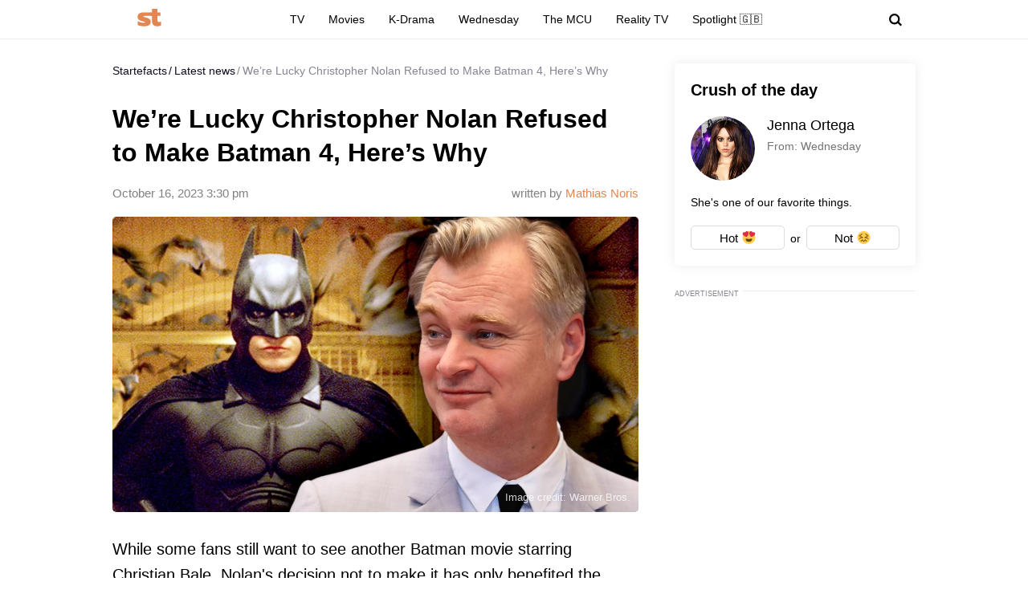

--- FILE ---
content_type: text/html; charset=utf-8
request_url: https://www.google.com/recaptcha/api2/aframe
body_size: 267
content:
<!DOCTYPE HTML><html><head><meta http-equiv="content-type" content="text/html; charset=UTF-8"></head><body><script nonce="oIRvt0LFIXDd_eP61_vIgw">/** Anti-fraud and anti-abuse applications only. See google.com/recaptcha */ try{var clients={'sodar':'https://pagead2.googlesyndication.com/pagead/sodar?'};window.addEventListener("message",function(a){try{if(a.source===window.parent){var b=JSON.parse(a.data);var c=clients[b['id']];if(c){var d=document.createElement('img');d.src=c+b['params']+'&rc='+(localStorage.getItem("rc::a")?sessionStorage.getItem("rc::b"):"");window.document.body.appendChild(d);sessionStorage.setItem("rc::e",parseInt(sessionStorage.getItem("rc::e")||0)+1);localStorage.setItem("rc::h",'1768895946079');}}}catch(b){}});window.parent.postMessage("_grecaptcha_ready", "*");}catch(b){}</script></body></html>

--- FILE ---
content_type: application/javascript; charset=utf-8
request_url: https://fundingchoicesmessages.google.com/f/AGSKWxV_U4EI_vQt1krsS_P5bHmaXojzoPqs6uW2BCej8c27s6wvvZu4j4ysbO28719BWOUDpAFhbUDGJC-LmxqQLF55lz_4Jm32bNA5ZnjQVnTbvqGIxkjBC5kWqXCqHXLWnBXvz3PyaFLSX0v_Gwhi0ZjYN8HnuVPJsuGjJpjyrP3lDjcE_F3eE8-0JZ_T/__468x80//flv-ad-/ima3.js/ban160.php/pc/ads.
body_size: -1293
content:
window['f134c6aa-c6d8-4c24-9113-da56d03abaab'] = true;